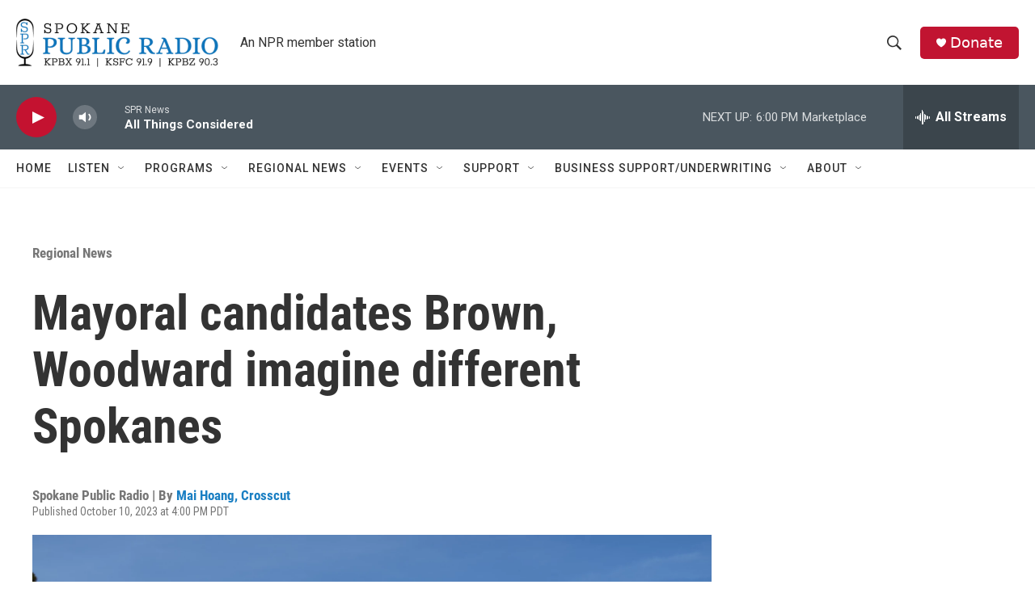

--- FILE ---
content_type: text/html; charset=utf-8
request_url: https://www.google.com/recaptcha/api2/aframe
body_size: 267
content:
<!DOCTYPE HTML><html><head><meta http-equiv="content-type" content="text/html; charset=UTF-8"></head><body><script nonce="GVw8wnVfR4l4WWfaoKPb1g">/** Anti-fraud and anti-abuse applications only. See google.com/recaptcha */ try{var clients={'sodar':'https://pagead2.googlesyndication.com/pagead/sodar?'};window.addEventListener("message",function(a){try{if(a.source===window.parent){var b=JSON.parse(a.data);var c=clients[b['id']];if(c){var d=document.createElement('img');d.src=c+b['params']+'&rc='+(localStorage.getItem("rc::a")?sessionStorage.getItem("rc::b"):"");window.document.body.appendChild(d);sessionStorage.setItem("rc::e",parseInt(sessionStorage.getItem("rc::e")||0)+1);localStorage.setItem("rc::h",'1769214122161');}}}catch(b){}});window.parent.postMessage("_grecaptcha_ready", "*");}catch(b){}</script></body></html>